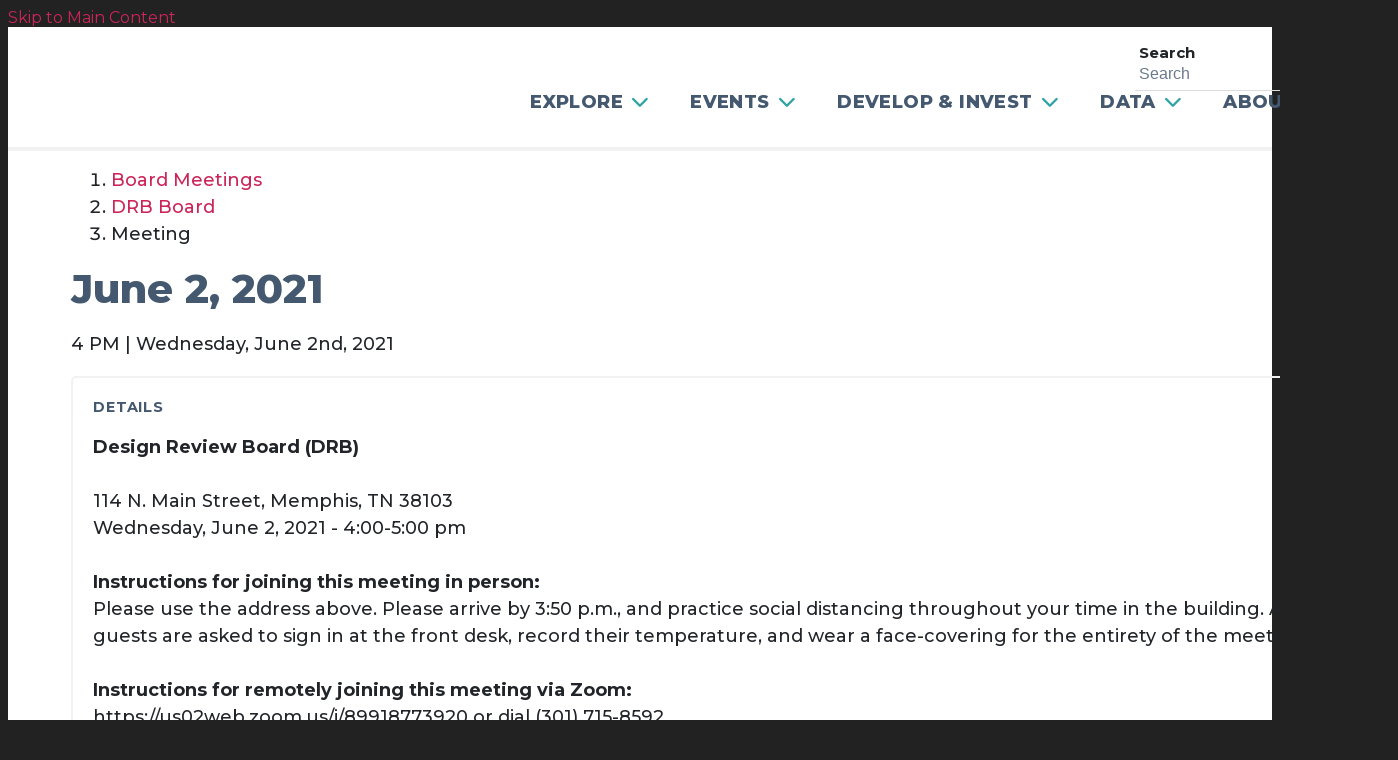

--- FILE ---
content_type: text/html; charset=UTF-8
request_url: https://downtownmemphis.com/agendas-minutes/june-2-2021
body_size: 4394
content:

<!doctype html>
<html lang="en" prefix="og: http://ogp.me/ns#">
<head>
  <meta charset="utf-8">
  <meta name="viewport" content="width=device-width, initial-scale=1">

  <title>June 2, 2021 | Downtown Memphis</title>
  <link rel="canonical" href="https://downtownmemphis.com/agendas-minutes/june-2-2021">
  <meta name="robots" content="index, follow">
  <meta name="description" content="June 2, 2021 | Downtown Memphis">
  
  <link rel="preconnect" href="https://ctycms.com/">
  <link rel="preconnect" href="https://img.ctykit.com/">
  <link rel="preconnect" href="https://fonts.googleapis.com">
  <link rel="preconnect" href="https://fonts.gstatic.com" crossorigin>
  
  <link rel="icon" href="/favicon.ico" sizes="any">
  <link rel="icon" href="/favicon.svg" type="image/svg+xml">
  <link rel="apple-touch-icon" href="/apple-touch-icon.png">
  <link rel="manifest" href="/site.webmanifest">
 
  <link rel="stylesheet" href="https://ctycms.com/tn-memphis/css/cty_css_v22.min.css">  
  
  <link rel="stylesheet" href="/_templates/_styles.css?v=2023-12-07>">
  
  <link href="https://fonts.googleapis.com/css2?family=Montserrat:wght@400;500;600;700;800&display=swap" rel="stylesheet">
  <link href="https://fonts.googleapis.com/css2?family=Barlow+Condensed&display=swap" rel="stylesheet">
    
  <link rel="stylesheet" href="https://use.typekit.net/vri7uie.css">
   
  <script defer src="https://kit.fontawesome.com/1872c177cb.js" crossorigin="anonymous"></script>


<!-- Google tag (gtag.js) -->
<script async src="https://www.googletagmanager.com/gtag/js?id=G-C2TJP9W6WX"></script>
<script>
  window.dataLayer = window.dataLayer || [];
  function gtag(){dataLayer.push(arguments);}
  gtag('js', new Date());
  gtag('config', 'G-C2TJP9W6WX');
</script>

      
</head>
<body>

<a class="visually-hidden-focusable" href="#page-content">Skip to Main Content</a>
	
			
	
<div id="page-wrap">
<header>	
<div id="page-header">
<div class="header-wrap">
  <div class="container-fluid">
    <div class="nav-relative">
      <div class="nav-hold">
        <div class="nav-logo-mobile"><a href="/" aria-label="home" class="lazyload" data-src="https://ctycms.com/tn-memphis/dmc-logo-h-rgb.svg"></a></div>
        <div class="nav-logo-desktop"><a href="/" aria-label="home" class="lazyload" data-src="https://ctycms.com/tn-memphis/dmc-logo-h-rgb.svg"></a></div>
        <div class="nav-toggle">
          <a href="#" aria-label="toggle menu" aria-expanded="false" id="nav-drawer-toggle">
            <span class="nav-toggle-open"><i aria-hidden="true" class="fas fa-bars"></i></span>
            <span class="nav-toggle-close" style="display:none"><i aria-hidden="true" class="fas fa-times"></i></span>
          </a>
        </div>
      </div>
      <div id="nav-drawer">
				<nav>
				<div id="primary-nav">			
					

<ul>
<li class="leaf-1"><div class="menu-set"><a href="/explore">Explore</a><a href="#" aria-label="toggle sub menu" aria-expanded="false" class="subnav-toggle"><span class="subnav-toggle-open"><i aria-hidden="true" class="fas fa-chevron-down"></i></span><span class="subnav-toggle-close" style="display:none"><i aria-hidden="true" class="fas fa-chevron-up"></i></span></a></div>

	<ul>
		<li><a href="/explore/downtown-directory">Downtown Directory</a></li>
		<li><a href="/explore/dining">Food, Drink &amp; Club</a></li>
		<li><a href="/explore/attractions">Attractions</a></li>
		<li><a href="/explore/parking">Parking</a></li>
		<li><a href="/explore/neighborhoods">Neighborhoods</a></li>
		<li><a href="/explore/downtown-virtual-tour">Downtown Virtual Tour</a></li>
		<li><a href="/explore/beale-street-home-of-the-blues">Beale Street – Home of the Blues</a></li>
		<li><a href="/explore/mural-guide">Mural Guide</a></li>
		<li><a href="/explore/groove-on-demand">Groove On-Demand</a></li>
		<li><a href="/explore/submit-a-business">Submit A Business</a></li>
	</ul>
</li>
<li class="leaf-2"><div class="menu-set"><a href="/events">Events</a><a href="#" aria-label="toggle sub menu" aria-expanded="false" class="subnav-toggle"><span class="subnav-toggle-open"><i aria-hidden="true" class="fas fa-chevron-down"></i></span><span class="subnav-toggle-close" style="display:none"><i aria-hidden="true" class="fas fa-chevron-up"></i></span></a></div>

	<ul>
		<li><a href="/events/calendar">Events Calendar</a></li>
		<li><a href="/events/holiday-activations">Holiday Activations</a></li>
		<li><a href="/events/beale-street-live">Beale Street Live</a></li>
		<li><a href="/events/food-truck-thursday">Food Truck Thursday</a></li>
		<li><a href="/events/the-state-of-downtown-2025">The State of Downtown 2025</a></li>
		<li><a href="/events/signature-events-and-festivals">Signature Events &amp; Festivals</a></li>
		<li><a href="/events/activation-and-event-grants">Activation &amp; Event Grants</a></li>
		<li><a href="/events/dmc-sponsorship">Sponsorship Request</a></li>
		<li><a href="/events/event-vendor-information">Event Vendor Information Request </a></li>
		<li><a href="/events/game-day-deals">Game Day Deals</a></li>
	</ul>
</li>
<li class="leaf-3"><div class="menu-set"><a href="/develop-and-invest">Develop &amp; Invest</a><a href="#" aria-label="toggle sub menu" aria-expanded="false" class="subnav-toggle"><span class="subnav-toggle-open"><i aria-hidden="true" class="fas fa-chevron-down"></i></span><span class="subnav-toggle-close" style="display:none"><i aria-hidden="true" class="fas fa-chevron-up"></i></span></a></div>

	<ul>
		<li><a href="/develop-and-invest/meetings">Public Meetings Calendar</a></li>
		<li><a href="/develop-and-invest/current-projects-database">Current Projects Database</a></li>
		<li><a href="/develop-and-invest/incentives-and-programs">Incentives &amp; Programs</a></li>
		<li><a href="/develop-and-invest/emerging-developer-program">Emerging Developer Program</a></li>
		<li><a href="/develop-and-invest/building-and-sign-guidelines">Building &amp; Sign Guidelines</a></li>
		<li><a href="/develop-and-invest/downtown-development-outreach">Downtown Development Outreach </a></li>
		<li><a href="/develop-and-invest/downtown-commercial-listing">Downtown Commercial Listing</a></li>
		<li><a href="/develop-and-invest/downtown-public-infrastructure-improvement-project">Downtown Public Safety Infrastructure Improvement Project </a></li>
	</ul>
</li>
<li class="leaf-4"><div class="menu-set"><a href="/data">Data</a><a href="#" aria-label="toggle sub menu" aria-expanded="false" class="subnav-toggle"><span class="subnav-toggle-open"><i aria-hidden="true" class="fas fa-chevron-down"></i></span><span class="subnav-toggle-close" style="display:none"><i aria-hidden="true" class="fas fa-chevron-up"></i></span></a></div>

	<ul>
		<li><a href="/data/downtown-data-room">Downtown Data Room</a></li>
		<li><a href="/data/downtown-dashboard">Downtown Dashboard</a></li>
		<li><a href="/data/builddowntown-master-plan">BuildDowntown – Master Plan</a></li>
		<li><a href="/data/downtown-parking-study">Downtown Parking Study</a></li>
	</ul>
</li>
<li class="leaf-5"><div class="menu-set"><a href="/about">About</a><a href="#" aria-label="toggle sub menu" aria-expanded="false" class="subnav-toggle"><span class="subnav-toggle-open"><i aria-hidden="true" class="fas fa-chevron-down"></i></span><span class="subnav-toggle-close" style="display:none"><i aria-hidden="true" class="fas fa-chevron-up"></i></span></a></div>

	<ul>
		<li><a href="/about/our-mission">Our Mission</a></li>
		<li><a href="/about/dmc-staff-and-contact">DMC Staff</a></li>
		<li><a href="/about/boards">Boards</a></li>
		<li><a href="/about/open-positions">Open Positions at DMC</a></li>
		<li><a href="/about/business-improvement-district">Business Improvement District</a></li>
		<li><a href="/about/approved-logos">Approved Logos</a></li>
		<li><a href="/about/vendor-applications-and-permits">Vendor Applications &amp; Permits</a></li>
		<li><a href="/about/main-street-mall-court-square-park-busking">Main Street Mall. Court Square Park. Busking.</a></li>
		<li><a href="/about/news">News</a></li>
		<li><a href="/about/contact-us">Contact Us</a></li>
		<li><a href="/about/neighbors-pledge">Neighbors Pledge</a></li>
		<li><a href="/about/marketing">PR &amp; Marketing Information</a></li>
	</ul>
</li>
</ul>

				</div>
				<div id="secondary-nav">
					<div class="nav-search">
						<form id="site-search" method="get" action="/search">
							<label class="visually-hidden-focusable" for="q">Search</label>
							<input type="text" id="q" name="q" placeholder="Search">
							<button type="submit" aria-label="submit"><i aria-hidden="true" title="submit" class="far fa-search"></i></button>
						</form>
					</div>
				</div>
			</nav>
			</div>
		</div>
	 </div>
</div>
</div>
</header>

<main id="page-content">
	
<div class="no-banner"></div>

<div class="container-fluid">
	<div class="row padding-top">
		<div class="col-12 col-lg-11 padding-bottom">
			
      <nav aria-label="breadcrumb">
        <ol class="breadcrumb">
          <li class="breadcrumb-item"><a href="/develop-and-invest/meetings">Board Meetings</a></li>
      		<li class="breadcrumb-item"><a href="/develop-and-invest/meetings/dmc-board">DRB Board</a></li>
      		<li class="breadcrumb-item active" aria-current="page">Meeting</li>
      	</ol>
      </nav>
      
    	<h1>June 2, 2021</h1>
<p>4 PM | Wednesday, June 2nd, 2021</p>      
      <div class="row">
        <div class="col-12 col-lg-8">
                   
          <div class="accordion-not"><h2 class="on-detail">Details</h2><p><strong>Design Review Board (DRB)</strong><br />
<br />
114 N. Main Street, Memphis, TN 38103<br />
Wednesday, June 2, 2021 - 4:00-5:00 pm<br />
<br />
<strong>Instructions for joining this meeting in person:</strong><br />
Please use the address above. Please arrive by 3:50 p.m., and practice social distancing throughout your time in the building. All guests are asked to sign in at the front desk, record their temperature, and wear a face-covering for the entirety of the meeting.<br />
<br />
<strong>Instructions for remotely joining this meeting via Zoom:</strong><br />
https://us02web.zoom.us/j/89918773920 or dial (301) 715-8592<br />
<br />
<strong>Meeting ID:</strong> 899 1877 3920<br />
Call-in number if no computer audio: (301) 715-8592<br />
<br />
<strong>AGENDA</strong><br />
<strong>(REVISED)</strong><br />
<br />
I. Call to Order<br />
<br />
II. Approval of Minutes from May 5, 2021 meeting<br />
<br />
III. Current Applications:<br />
<br />
#21-37 135 South Main Street - Blue Fin<br />
Exterior Improvements<br />
<br />
#21-36 413 Monroe Avenue<br />
Exterior Improvements<br />
<br />
#21-30 99-105 South Front Street<br />
Exterior Lighting<br />
<br />
#21-20R1 386 South Main Street<br />
New Construction<br />
<br />
IV. Adjournment<br />
• Next DRB meeting: July 7, 2021, at 4:00 PM</p></div>      
      </div>
      <div class="col-12 col-lg-4">
        
        <div class="accordion-not">
          <h2 class="on-detail">Files</h2>
          
          <div class="awesome-box"><div class="awesome-box-icon"><i aria-hidden="true" class="far fa-file"></i></div><div class="awesome-box-link" style="font-weight:500; padding-bottom:8px"><a href="https://ctycms.com/tn-memphis/docs/drb-june-2021-agendarevised.pdf" target="_blank" rel="noopener">DRB Agenda - June 2, 2021</a> - 124.9&nbsp;KB</div></div><div class="awesome-box"><div class="awesome-box-icon"><i aria-hidden="true" class="far fa-file"></i></div><div class="awesome-box-link" style="font-weight:500; padding-bottom:8px"><a href="https://ctycms.com/tn-memphis/docs/drb-may-2021-minutes.pdf" target="_blank" rel="noopener">DRB Minutes - May 2021</a> - 152&nbsp;KB</div></div><div class="awesome-box"><div class="awesome-box-icon"><i aria-hidden="true" class="far fa-file"></i></div><div class="awesome-box-link" style="font-weight:500; padding-bottom:8px"><a href="https://ctycms.com/tn-memphis/docs/blue-fin-135-s-main-st-drb-application-21-37-20210526.pdf" target="_blank" rel="noopener">135 South Main Application </a> - 7.14&nbsp;MB</div></div><div class="awesome-box"><div class="awesome-box-icon"><i aria-hidden="true" class="far fa-file"></i></div><div class="awesome-box-link" style="font-weight:500; padding-bottom:8px"><a href="https://ctycms.com/tn-memphis/docs/blue-fin-135-s-main-st-drb-staff-report-21-37-20210526.pdf" target="_blank" rel="noopener">135 South Main Staff Report</a> - 112.4&nbsp;KB</div></div><div class="awesome-box"><div class="awesome-box-icon"><i aria-hidden="true" class="far fa-file"></i></div><div class="awesome-box-link" style="font-weight:500; padding-bottom:8px"><a href="https://ctycms.com/tn-memphis/docs/413-monroe-ave-drb-application-21-36-20210526.pdf" target="_blank" rel="noopener">413 Monroe Application</a> - 4.6&nbsp;MB</div></div><div class="awesome-box"><div class="awesome-box-icon"><i aria-hidden="true" class="far fa-file"></i></div><div class="awesome-box-link" style="font-weight:500; padding-bottom:8px"><a href="https://ctycms.com/tn-memphis/docs/413-monroe-ave-drb-staff-report-21-36-20210526.pdf" target="_blank" rel="noopener">413 Monroe Staff Report</a> - 113.3&nbsp;KB</div></div><div class="awesome-box"><div class="awesome-box-icon"><i aria-hidden="true" class="far fa-file"></i></div><div class="awesome-box-link" style="font-weight:500; padding-bottom:8px"><a href="https://ctycms.com/tn-memphis/docs/99-105-s-front-lighting-drb-staff-report-21-40-20210526-1.pdf" target="_blank" rel="noopener">99-105 South Front Staff Report</a> - 139.4&nbsp;KB</div></div><div class="awesome-box"><div class="awesome-box-icon"><i aria-hidden="true" class="far fa-file"></i></div><div class="awesome-box-link" style="font-weight:500; padding-bottom:8px"><a href="https://ctycms.com/tn-memphis/docs/386-s-main-drb-application-21-20r1-20210528.pdf" target="_blank" rel="noopener">386 South Main Application</a> - 10.97&nbsp;MB</div></div><div class="awesome-box"><div class="awesome-box-icon"><i aria-hidden="true" class="far fa-file"></i></div><div class="awesome-box-link" style="font-weight:500; padding-bottom:8px"><a href="https://ctycms.com/tn-memphis/docs/386-s-main-drb-staff-report-21-20r1-20210528.pdf" target="_blank" rel="noopener">386 South Main Staff Report</a> - 97.7&nbsp;KB</div></div><div class="awesome-box"><div class="awesome-box-icon"><i aria-hidden="true" class="far fa-file"></i></div><div class="awesome-box-link" style="font-weight:500; padding-bottom:8px"><a href="https://ctycms.com/tn-memphis/docs/99--105-s-front-lighting-drb-application-21-40-20210526.pdf" target="_blank" rel="noopener">99-105 South Front Application</a> - 7.27&nbsp;MB</div></div>          
        </div>
        
        <div class="accordion-not">
          <h2 class="on-detail">Project Links</h2>
          <p><i>No Project Links</i></p>        </div>
        
        <div class="accordion-not">
          <h2 class="on-detail">Other Meetings</h2>
          <div class="awesome-box"><div class="awesome-box-icon"><i aria-hidden="true" class="far fa-calendar"></i></div><div class="awesome-box-link" style="font-weight:500; padding-bottom:8px">Next - <a href="/agendas-minutes/july-7-2021">July 7, 2021</a></div></div>          <div class="awesome-box"><div class="awesome-box-icon"><i aria-hidden="true" class="far fa-calendar"></i></div><div class="awesome-box-link" style="font-weight:500; padding-bottom:8px">Previous - <a href="/agendas-minutes/may-5-2021">May 5, 2021</a></div></div>        </div>
        
      </div>
      </div>  
      
		</div>
	</div>
</div>




</main><!-- /#page-content for SEARCH -->

<footer>
	<div class="footer-wrap">
		<div class="container-fluid">
			<div class="row padding-top">
				<div class="col-12 padding-bottom">
          
          <div class="footer-row">
            <div class="footer-cell-a">
              
              <img src="https://ctycms.com/tn-memphis/footer-logo-1000x200.svg" alt="Downtown Memphis Commission" width="1000" height="200" class="img-fluid" />
              
            </div>
            <div class="footer-cell-b">
              
              <span>114 N. Main St.<br />Memphis, TN 38103<br />901-575-0540</span>
            
            </div>
            <div class="footer-cell-c">
    					<div class="footer-social">
                <a href="https://www.linkedin.com/company/downtown-memphis" rel="noopener" target="_blank" aria-label="Linked In"><i aria-hidden="true" class="fab fa-linkedin-in"></i></a><a href="https://www.facebook.com/downtownmemphis/" rel="noopener" target="_blank" aria-label="Facebook"><i aria-hidden="true" class="fab fa-facebook-f"></i></a><a href="https://twitter.com/DowntownMemphis" rel="noopener" target="_blank" aria-label="Twitter"><i aria-hidden="true" class="fab fa-twitter"></i></a><a href="https://www.instagram.com/downtownmemphis/" rel="noopener" target="_blank" aria-label="Instagram"><i aria-hidden="true" class="fab fa-instagram"></i></a><a href="https://www.youtube.com/user/DowntownMemphis/featured?view_as=subscriber" rel="noopener" target="_blank" aria-label="You Tube"><i aria-hidden="true" class="fab fa-youtube"></i></a>              </div>
              
            </div>
          </div>
            
        </div>    
			</div>
		</div>
	</div>
	<div class="footer-legal-wrap">
		<div class="container-fluid">
			<div class="row">
				<div class="col-12 text-center">
					<p class="d-block d-lg-inline">&copy; 2026 <a href="https://downtownmemphis.com">Downtown Memphis Commission</a>.</p>
					<p class="d-block d-lg-inline">All Rights Reserved.</p>
					<p class="d-block d-lg-inline">Website by <a href="https://geocentric.com/" target="_blank" rel="noopener">Geocentric</a>.</p>
				</div>
			</div>
		</div>		
	</div>
</footer>

</div><!-- /#page-wrap -->

<!-- scripts -->

<script src="https://ctycms.com/tn-memphis/js/cty_js_v6.min.js"></script>
       
<script>
  window.addEventListener('DOMContentLoaded', function() {
    var indata = {uid: '1194656','w':document.documentElement.clientWidth,'h':document.documentElement.clientHeight,'mt':'26','c':'307'};
    fetch("/citywatch.php", { method: "POST", headers: {'Content-Type': 'application/json'}, body: JSON.stringify(indata) });
  });
  
</script>  
</body>
</html>

--- FILE ---
content_type: text/css
request_url: https://downtownmemphis.com/_templates/_styles.css?v=2023-12-07%3E
body_size: 10193
content:
:root {
  --cc-body-bg: #222; /* off page background color */
  --cc-pagewrap-bg: white; /* pagewrap background color */
  --cc-pagewrap-txt: #212529; /* pagewrap general color */
   
  --cc-alert-bg: #cc3300; /* alert background color */
  --cc-alert-txt: white; /* alert text color */
  
  --cc-memphisnavy: #445970; /* brand navy */
  --cc-memphisblue: #0078A3; /* brand navy */
  
  --cc-h1: #445970; /* h1 color */
  --cc-h2: #445970; /* h2 color */
  --cc-h3: #212529; /* h3 color */
  --cc-h4: #445970; /* h4 color */
  --cc-h5: #445970; /* h5 color */
  --cc-h6: #445970; /* h6 color */
  
  --cc-parking-blue: #33486D;
  --cc-parking-red: #d3140c; 
  
  --cc-alink: #cb255a; /* primary link color */
  --cc-ahover: #cb255a; /* primary hover color */
 
  --cc-asec-link: #222; /* secondary link color */
  --cc-asec-hover: #444; /* secondary hover color */
  --cc-asec-divider: #aaa; /* secondary divider color */
  
  --cc-pnav-link: #445970; /* var(--cc-pnav-link) nav color */
  --cc-pnav-hover: #cb255a; /* var(--cc-pnav-hover) nav hover color */ 
  --cc-pnav-dropdown: #f2f2f2; /* var(--cc-pnav-dropdown) dropdown background color */
  
  
  --cc-linework: #ddd; /* hr, sidenav, mobile nav */
  --cc-bg-silver: #fafafa; /* silver background */
  --cc-footer-wrap: #eeeeee; /* var(--cc-pnav-dropdown) dropdown background color */
  --cc-banner-wrap: #eeeeee; /* var(--cc-pnav-dropdown) dropdown background color */
}


body,html {
  height:100%;
  background-color:var(--cc-body-bg);
  -webkit-font-smoothing: antialiased;
  -moz-osx-font-smoothing: grayscale !important;
  text-rendering: optimizeLegibility !important;
  font-family: 'Montserrat', sans-serif;
}

#page-wrap {
  position:relative;
  width:100%;
  background-color:var(--cc-pagewrap-bg);
  color:var(--cc-pagewrap-txt);
}

#page-header { }

#page-content { }

.bg-silver { background-color:var(--cc-bg-silver); }

/* global typography */

h1 { color:var(--cc-h1); font-size: 2.5rem; margin-top:0px; margin-bottom: 1rem; font-weight:800; }
h2 { color:var(--cc-h2); font-size: 1.5rem; margin-top:1.5rem; margin-bottom: 1rem; font-weight:700; }
h2.on-detail { font-size: 0.9rem; margin-top:1.5rem; margin-bottom: 1rem; text-transform:uppercase; letter-spacing:0.050rem; }
h3 { color:var(--cc-h3); font-size: 1.2rem; font-weight:700; }
h4 { color:var(--cc-h4); }
h5 { color:var(--cc-h5); } 
h6 { color:var(--cc-h6); }

p, li { font-weight:500; font-size:18px; line-height:1.5; }

p.intro,p.lead { font-weight:500; font-size:20px; line-height:1.5; }

label { font-weight: 700; font-size:15px; }

.form-control, .form-select, .input-group-text, .div-advanced-options  { /* border-color:#dddcca; border-radius:0; */}

hr { margin-top: 1rem; margin-bottom: 1rem; border: 0; border-top-color: currentcolor; border-top-style: none; border-top-width: 0px; border-top: 1px solid rgba(0,0,0,.1); opacity:1; }

a { color:var(--cc-alink); text-decoration:none; }
a:hover { color:var(--cc-ahover); text-decoration:none; }

a div.lnk-primary { color: inherit; font-weight:700; font-size:18px; line-height:23px; }
a div.lnk-secondary { color:var(--cc-asec-link); font-weight:400; font-size:16px; line-height:20px; margin-top:3px; }
a div.lnk-secondary span { color:var(--cc-asec-divider); }
a:hover div.lnk-primary { color: inherit; }
a:hover div.lnk-secondary { color:var(--cc-asec-hover); }

/* tables */

.memphis-projects-table { border-top:2px solid #dee2e6; border-bottom:1px solid #dee2e6; }
.memphis-projects-table th { width:33%; padding-left:0px; }
.memphis-projects-table td > div { margin-bottom:8px; }

.memphis-meetings-table { border-top:2px solid #dee2e6; border-bottom:1px solid #dee2e6; }



/* buttons */

.btn-brand { background-color:var(--cc-alink); border:1px solid var(--cc-alink); color:white; font-size:14px; font-weight:600; text-transform:none; letter-spacing:0.025rem;
  margin:4px 2px 4px 0px; padding: .375rem .75rem; transition: all 0.15s linear 0s; }
.btn-brand:hover { background-color:var(--cc-ahover); border-color:var(--cc-ahover); color:white; }

.btn-outline-brand { background-color:white; border:1px solid var(--cc-alink); color:var(--cc-alink); font-size:14px; font-weight:600; text-transform:none; letter-spacing:0.025rem; 
 margin:4px 2px 4px 0px; padding: .375rem .75rem; transition: all 0.15s linear 0s; }
.btn-outline-brand:hover { background-color:var(--cc-ahover); border-color:var(--cc-ahover); color:white; }

.btn-brand-pill { background-color:var(--cc-alink); border:1px solid var(--cc-alink);  color:white; font-size:12px; font-weight:400; text-transform:uppercase; letter-spacing:0.100rem; border-radius:20px; 
  margin:4px 2px 4px 0px; padding: .275rem 1rem; transition: all 0.15s linear 0s; }
.btn-brand-pill:hover {  background-color:var(--cc-ahover); border-color:var(--cc-ahover); color:white; }

.btn-outline-brand-pill { background-color:white; border:1px solid var(--cc-alink); color:var(--cc-alink); font-size:12px; font-weight:400; text-transform:uppercase; letter-spacing:0.100rem; border-radius:20px; 
  margin:4px 2px 4px 0px; padding: .275rem 1rem; transition: all 0.15s linear 0s; }
.btn-outline-brand-pill:hover { background-color:var(--cc-ahover); border-color:var(--cc-ahover); color:white; }

.btn-naked { color:var(--cc-alink); text-transform:uppercase; letter-spacing:0.050rem; margin:4px 2px 4px 0px; padding: .375rem 0rem; transition: all 0.15s linear 0s; }
.btn-naked:hover { color:var(--cc-ahover); }

.lk { display:table; width:100%; margin-bottom:12px; }
.lk-arrow { display:table-cell; width:30px; vertical-align:top; font-size:16px; line-height:1.4; color:var(--cc-alink); }
.lk-content { display:table-cell; width:auto; vertical-align:top; }


/* alert box */

.alert-wrap { background-color:var(--cc-alert-bg); }
.alert-wrap, a.alert-link, a.alert-link:hover { color:var(--cc-alert-txt); }
.alert-hold { display: table; width: 100%; }
.alert-prefix { display:table-cell; vertical-align: top; width:32px; padding-top:20px; padding-right:20px; }
.alert-content { display:table-cell; vertical-align: top; width:auto; padding-top:20px; }
.alert-dismiss { display:table-cell; vertical-align: top; width:32px; padding-top:20px; text-align:right; }

.alert-prefix { 
  font-size: 20px;
  line-height: 20px;
  text-transform: uppercase;
  letter-spacing: 0.100rem;
  padding-bottom:20px;
}

.alert-content { 
  font-size: 13px;
  line-height: 20px;
  font-weight: 700;
  text-transform: uppercase;
  letter-spacing: 0.100rem;
}

.alert-message { padding-bottom:20px; }
a.alert-link { text-decoration:underline; }
a.alert-link:hover { text-decoration:underline; }

.alert-dismiss { 
  font-size:20px;
  line-height:20px; 
  padding-bottom:20px;
}

#dismiss-alert { color:var(--cc-alert-txt); text-decoration:none; }



/* footer */

.footer-wrap { background-color:white; border-top:4px solid #f2f2f2; }
/*
.footer-wrap p { }
.footer-wrap p.footer-headline { font-size:20px; line-height:1.5; font-weight:700; margin-bottom:0.5rem; }
*/

.footer-row { display:block; }
.footer-cell-a { display:block; width:100%; max-width:300px; margin:0 auto; padding-bottom:30px; }
.footer-cell-b { display:block; text-align:center; padding-bottom:30px; }
.footer-cell-c { display:block; text-align:center; }
@media screen and (min-width: 992px) {
  .footer-row { display:table; width:auto; max-width:960px; margin:0 auto; }
  .footer-cell-a { display:table-cell; width:300px; vertical-align:middle; padding:0px; }
  .footer-cell-b { display:table-cell; width:200px; vertical-align:middle; text-align:left; padding-left:20px; padding-bottom:0px; }
  .footer-cell-c { display:table-cell; width:240px; vertical-align:middle; text-align:left; padding-left:20px; } 
}

.footer-cell-b span { display:inline-block; font-size:16px; line-height:20px; text-transform:uppercase; letter-spacing:0.025rem; font-weight:700; color:#445970; }

.footer-social { }
.footer-social a { display:inline-block; width:30px; height:30px; font-size:14px; line-height:30px; border-radius:6px; text-align:center; margin:0 8px; }
.footer-social a { text-decoration:none; color:white; background-color:#445970; border:none; transition: all 0.15s linear 0s; }
.footer-social a:hover { color:white; background-color:var(--cc-ahover); }
@media screen and (min-width: 992px) { .footer-social a { margin:0 14px 0 0; } }

.footer-legal-wrap { background-color: #445970; padding:30px 0px; }
.footer-legal-wrap p { color:white; margin:0; font-size:14px; line-height:1.5; text-transform:uppercase; letter-spacing:0.050rem; font-weight:600; }
.footer-legal-wrap a { color:white; text-decoration:underline; }
.footer-legal-wrap a:hover { color:white; text-decoration:underline; }
	
	
/* banner */

.no-banner { width:100%; border-top:4px solid #f2f2f2; }
.banner-b { width:100%; height:220px; background-color:var(--cc-banner-wrap); background-position:center center; background-size:cover;}
@media all and (min-width: 992px) {
  .banner-b { height:400px; }
}


/* detail header */

.full-color { width:100%; background:var(--cc-banner-wrap); }
.detail-header { width:100%; background:var(--cc-banner-wrap); }
.detail-header h1 { font-size: 3.0rem; margin:0; }

p.header-groups { margin:1rem 0; } 
a.btn-header-groups { background-color:inherit; padding:4px 8px; margin:3px 1px; border-radius:4px; transition: all 0.15s linear 0s;  }
a.btn-header-groups { font-size:13px; line-height:15px; letter-spacing:0.050rem; font-weight:700; text-transform:uppercase; color:var(--cc-alink); border:2px solid var(--cc-alink); }
a.btn-header-groups:hover { color:var(--cc-ahover); border-color:var(--cc-ahover); }

.detail-header-pattern { }



/* containers */


.container-fluid { width:100%; max-width: 1200px; padding: 0 24px; margin: 0 auto; }
@media screen and ( min-width: 1200px) {
  .container-fluid { width:100%; max-width:1480px; padding-left:5%; padding-right:5%; margin: 0 auto; }
}

/* sidenav drawer */

.sidenav-bg { }
.sidenav-container { } 
.sidenav-row { display:block; width:100%; }
.sidenav-col-nav { display:block; width:100%; padding:0; }
.sidenav-col-content { display:block; width:100%; padding-right:24px; padding-left:24px; }
@media screen and (min-width: 992px) {
  .sidenav-bg { background: linear-gradient(90deg, rgba(242,242,242,1) 0%, rgba(242,242,242,1) 50%,  rgba(255,255,255,1) 50%, rgba(255,255,255,1) 100%); }
	.sidenav-container { max-width:1480px; margin:0 auto; }
  .sidenav-row { display: flex; width:100%;  /* flex-direction: row-reverse;*/ }
	.sidenav-col-nav { display:block; width:30%; padding:60px 40px 60px 24px; background-color:#f2f2f2;}
	.sidenav-col-content { display:block; width:70%; padding-left:40px; background-color:#fff; }
}
@media screen and (min-width: 1200px) {
	.sidenav-col-nav { padding-right:50px; padding-left:5%; }
	.sidenav-col-content { padding-left:50px; padding-right:5%; }
}

.d-sidenav { width:100%; }

.d-sidenav-section { display:table; width:100%; background-color:#445970; padding:8px 0; }
.d-sidenav-section-label { display:table-cell; text-align:left; width:auto; vertical-align:top; font-size:16px; line-height:24px; }
.d-sidenav-section-label a { display:block; padding:10px 12px 10px 24px; color:white; font-weight:800; text-transform:uppercase; letter-spacing:0.025rem; text-decoration:none; margin-right:40px; }
.d-sidenav-section-label a:hover { color:white; text-decoration:none;  }
.d-sidenav-section-toggle { display:table-cell; text-align:right; width:60px; vertical-align:top; cursor:pointer; color:white; font-size:16px; line-height:24px; }
.d-sidenav-section-toggle a { display:block; padding:10px 24px 10px 12px; color:white; text-decoration:none;  }
.d-sidenav-section-toggle a:hover { color:white; text-decoration:none; }
#d-sidenav-drawer { display:none; }
@media all and (min-width: 992px) {
  .d-sidenav-section { padding:2px 0; border-radius: 4px 4px 4px 4px; }
	.d-sidenav-section-label { display:block; width:100%; }
  .d-sidenav-section-label a { margin-right:0; }
	.d-sidenav-section-toggle { display:none;  }
	#d-sidenav-drawer { display:block!important; }
}

.d-sidenav ul { padding:0; margin:0; }
.d-sidenav > ul { xbackground-color:#fafafa; xborder:4px solid #f2f2f2; border-top:0px; xborder-radius:0px 0px 8px 8px; } 
.d-sidenav li { padding:0; margin:0; list-style:none;  letter-spacing:0.015rem; }

.d-sidenav li .li-flex { display:flex; }

.d-sidenav > ul > li { border-bottom:2px solid #aeafb0; }
.d-sidenav > ul > li:last-child { border-bottom:none; }

.d-sidenav li ul { padding-bottom:16px; }
.d-sidenav li ul li { padding:4px 0px; }

.d-sidenav li a {
  display:table;
  width:100%; 
  text-decoration:none;
  padding:0;
}

.d-sidenav li.d-open { xbackground-color:#fff; }

.d-sidenav li a div.sn-indicator { display:table-cell; width:36px; text-align:left; padding:14px 0px 14px 20px; font-weight:600; font-size:14px; line-height:24px; vertical-align:top; color:#f2f2f2; }
.d-sidenav li a div.sn-label { display:table-cell; width:auto; text-align:left; padding:14px 20px 14px 0px; font-weight:600; font-size:15px; line-height:24px; vertical-align:top; color:#445970; }
.d-sidenav li a div.sn-label-nested { display:table-cell; width:100%; text-align:left; padding:4px 20px 4px 50px; font-weight:500; font-size:15px; line-height:24px; vertical-align:top; color:#445970; }
.d-sidenav li a:hover div { color:var(--cc-ahover); }


.d-sidenav li.d-open a div.sn-indicator { color:#008cc1; }
.d-sidenav li.d-selected div.sn-indicator { color:#008cc1!important; }
.d-sidenav li.d-selected div.sn-label { color:var(--cc-pagewrap-txt); }
.d-sidenav li.d-sub-selected div.sn-label-nested { color:var(--cc-pagewrap-txt)!important; }


/* mobile nav */

.header-wrap { padding:16px 0; }
.nav-relative { }
.nav-hold { width:100%; height:50px; }
.nav-logo-mobile { float:left; width:135px; height:50px; }
.nav-logo-mobile { display:block; }
.nav-logo-mobile a { display:block; width:240px; height:50px; background-size:contain; background-repeat:no-repeat; }
.nav-logo-desktop { display:none; }
.nav-toggle a { float:right; font-size:24px; line-height:50px; color:var(--cc-pnav-link); }
.nav-toggle a:hover { color:var(--cc-pnav-hover);  }

#nav-drawer { display:none }

#primary-nav { padding-top:16px; }
#primary-nav ul { margin:0; padding:0; }  
#primary-nav ul li { list-style: none; margin:0; padding:0; width:100%; }
#primary-nav ul li div.menu-set { display:table; border-top:2px solid var(--cc-linework); width:100%; }
#primary-nav ul li div.menu-set a {
  display:table-cell;
  width:90%;
  text-align:left;
  vertical-align:top;
  padding:12px 0px;
  color:var(--cc-pnav-link);
  font-size:20px;
  line-height:1.5;
  font-weight:800;
  letter-spacing:0.025rem;
  text-transform:uppercase;
}

#primary-nav ul li div.menu-set a.subnav-toggle { width:10%; text-align:right; }
#primary-nav ul li div.menu-set a:hover { color:var(--cc-pnav-hover); }

#primary-nav ul ul { display:none; margin:0; padding:8px 0px 24px 0px; }

#primary-nav ul li ul li a { /*dropdowns*/
  display: block;
  padding:10px 4px 10px 20px;
  font-size:18px;
  line-height:1.5;
  font-weight:600;
  text-transform:none;
  color:var(--cc-pnav-link);
}

#primary-nav ul li ul li a:hover { color:var(cc-pnav-hover); }

#secondary-nav { padding-bottom:16px; }

.nav-utility { display:none; }
.nav-links { display:none; }
.nav-links a { display: block; padding:6px 0px; font-size:15px; line-height:1.5; color:var(--cc-pnav-link); }
.nav-links a:hover { color:var(--cc-pnav-hover); }
.nav-social { display:none; }

.nav-search { }

#site-search {
  display:table;
  width:100%;	
  padding:8px 16px;
  margin:20px 0 0 0;
  border:2px solid var(--cc-linework);
  border-radius:3px;
  text-align:left;
}

#site-search input[type="text"]{
  display:table-cell;	
  font-size:16px;
  line-height:24px;
  color:var(--cc-pnav-link);
  background:transparent;
  border:none;
  padding:0;
  margin:0;
  width:90%;
  text-align:left;  
  vertical-align:middle;
  outline:0;
}

#site-search button {
  display:table-cell;
  font-size:14px;
  line-height:24px;
  color:var(--cc-pnav-link);
  background:transparent;
  border:none;
  margin:0;
  padding:0;
  width:10%;
  text-align:right;
  vertical-align:middle;
}

#site-search ::-webkit-input-placeholder { color:var(--cc-pnav-link); opacity: 0.8; }
#site-search :-moz-placeholder { color:var(--cc-pnav-link); opacity: 0.8; }
#site-search ::-moz-placeholder { color:var(--cc-pnav-link); opacity: 0.8; }
#site-search :-ms-input-placeholder { color:var(--cc-pnav-link); opacity: 0.8; }


/* desktop nav */
@media all and (min-width: 1200px) {
  
  .header-wrap { padding:0; }
  .nav-relative { position:relative; width:100%; height:120px; }
  .nav-hold { }
  .nav-logo-mobile { display:none; }
  .nav-logo-desktop { display:block; position:absolute; top:30px; left:0px; }
  .nav-logo-desktop a { display:block; width:300px; height:60px; background-size:contain; background-repeat:no-repeat; }
  .nav-toggle { display:none; }

   #nav-drawer { display:block!important; } /* slidetoggle fix */
  
  /* primary-nav */
   
  #primary-nav { position:absolute; top:50px; right:0px; width:auto; padding:0; }
  #primary-nav ul { display:block; float:right; }
  #primary-nav ul li { display:block; float:left; width:auto; }
  #primary-nav ul li div.menu-set { display:table; border:none; width:auto; margin-left:16px; }
  #primary-nav ul li div.menu-set a {
    width: auto;
    font-size:18px;
    line-height:1.5;
    padding:12px 0px 12px 12px;
  }
  
  #primary-nav ul li div.menu-set a.subnav-toggle { width:auto; text-align:right; padding:12px 12px 12px 8px; color:#30a3a5; }
  #primary-nav ul li div.menu-set a.subnav-toggle { display:inline-block; }
  
  #primary-nav ul li:hover div.menu-set a { color:var(--cc-pnav-hover); }

  #xxxprimary-nav ul li:hover a { background-color:var(--cc-pnav-dropdown); color:var(--cc-pnav-hover); background-color:inherit; }
  #xxxprimary-nav ul li a:hover { color:var(--cc-pnav-hover); }
  

  /* drop down lists */

  #primary-nav ul li ul { 
    position: absolute;
    width: 320px;
    height:auto;
    padding:20px 0px;
    background-color:var(--cc-pnav-dropdown);
    border:4px solid #fafafa;
    border-radius:8px 8px 8px 8px;
    display:none;
  }

  #primary-nav ul li:hover > ul { display:block !important; left: auto; z-index:9999; } 
  @media all and (min-width: 992px) { #primary-nav li:last-child:hover > ul { right:0px; } }
  
  #primary-nav ul li ul li { width:300px; }
  #primary-nav ul li ul li a { 
    width:100%;
    padding:6px 24px;
    background-color:var(--cc-pnav-dropdown);
  }
   #primary-nav ul li ul li:hover a { color:var(--cc-pnav-hover); }  


  /* secondary nav */
  
  #secondary-nav { position:absolute; top:12px; right:20px; width:auto; padding:0; }
   
  #site-search {
    border:0;
    margin:0;
    width:180px;
    padding:4px 4px;
    border-radius:0;
    border-bottom:1px solid var(--cc-linework);
  }

}

















/* home page video */

.hero-wrap {
  position: relative;
  width:100%; height:56vh; min-height:500px; max-height:800px; 
  top: 0;
  overflow:hidden;
  background:white;
}

#hero-video {
  position: absolute;
  top: 50%;
  left: 50%;
  min-width: 100%;
  min-height: 100%;
  width: auto;
  height: auto;
  z-index: 1;
  -ms-transform: translate(-50%, -50%) scale(1.01);
  -moz-transform: translate(-50%, -50%) scale(1.01);
  -webkit-transform: translate(-50%, -50%) scale(1.01);
  transform: translate(-50%, -50%) scale(1.01);	
}
audio, canvas, progress, video { display: inline-block; vertical-align: baseline; }


.hero-video-darken { position: absolute; z-index: 101; display:table; width:100%; height:100%; background-color:rgba(0,0,0,0.25); }
.hero-video-content { display:table-cell; width:100%; height:100%; text-align:center; vertical-align:middle; padding:90px 24px; }
.hero-video-content-wrap { max-width:560px; margin: auto; }
.hero-video-content-wrap h1 { color:white; font-size:35px; line-height:1.1; text-shadow: 1px 1px 0px #005480; margin:0; }
.hero-video-content-wrap p { color:white; margin:16px 0 0 0; }
@media all and (min-width: 768px) {
  .hero-video-content-wrap { max-width:660px; margin: auto; }
	.hero-video-content-wrap h1 { font-size:45px; line-height:1.1;   }
}

.hero-video-control { position:absolute; z-index:102; top:20px; right:20px; width:50px; height:50px; background-color:rgba(0,0,0,0.7); border-radius:50%; }
.hero-video-control a { display:block; width:50px; font-size:14px; line-height:50px; text-align:center; color:white; }

.hero-wave { position: absolute; z-index: 110; bottom:0px; width:100%; height:80px; 
  left: -4px;
  width: calc(100vw + 8px);
  bottom: -2px;
}

.hero-wave-upper { width:100%; padding-bottom:5%; z-index: 110; position: absolute; top:-1px; left:0px; background: url('https://ctycms.com/tn-memphis/memphis-wave-top-1000x50e.svg') center center no-repeat; background-size:100% 100%; }
.hero-wave-lower { width:100%; padding-bottom:5%; z-index: 112; position: absolute; bottom:-1px; left:0px; background: url('https://ctycms.com/tn-memphis/memphis-wave-bot-1000x50h.svg') center center no-repeat; background-size:100% 100%; }
@media all and (min-width: 1200px) {
  .hero-wave-upper { width:100%; padding-bottom:3%; z-index: 110; position: absolute; top:-1px; left:0px; background: url('https://ctycms.com/tn-memphis/memphis-wave-top-1000x50e.svg') center center no-repeat; background-size:100% 100%; }
  .hero-wave-lower { width:100%; padding-bottom:3%; z-index: 112; position: absolute; bottom:-1px; left:0px; background: url('https://ctycms.com/tn-memphis/memphis-wave-bot-1000x50h.svg') center center no-repeat; background-size:100% 100%; }
  
}

/* home swipers */


.swiper-controls-relative { position:relative; }
.swiper-wrapper {  }

.swiper {
  width: 100%;
  height: auto;
}

.swiper-slide {
  display: block;
}

.swiper-slide div {
  display: block;
}

.custom-swiper-button-next, .custom-swiper-button-prev {
  display: flex;
  position: absolute;
  top: var(--swiper-navigation-top-offset,40%);
  width: 48px;
  height: 48px;
  margin-top: -24px;
  z-index: 10;
  cursor: pointer;
  align-items: center;
  justify-content: center;
  background-color: var(--cc-alink);
  font-size:30px;
  color: #fff;
  border-radius:5px;
}
.custom-swiper-button-prev { left:-22px; }
.custom-swiper-button-next { right:-22px; }


a.carousel-card { display:block; width:100%; height:100%; position:relative; background-color:rgba(242,242,242,0.5); }

.carousel-card-image { position:relative; width:100%; }
.carousel-card-image-image { width:100%; padding-bottom:80%; background-position:center center; background-size:cover; }

.carousel-card-content { padding:24px; text-align:left; }
.carousel-card-content-headline { color: var(--cc-h1); font-weight:700; line-height:1.1; font-size:24px; margin-bottom:8px; }
.carousel-card-content-body { color: var(--cc-h1); font-weight:500; font-size:15px; margin-bottom:12px; }
.carousel-card-content-more { font-weight:700; color:var(--cc-alink); font-size: 13px; xletter-spacing: 0.0500rem; text-transform: none; }

a.carousel-card:hover .carousel-card-content-headline { color:var(--cc-ahover); }

.ccpost-date-box { position:absolute; top:14px; left:14px; background-color:#445970; color:white; text-align:center; padding:14px 0; width:80px;}
.ccpost-date-dow { font-size:12px; line-height:16px; font-weight:500; }
.ccpost-date-day { font-size:30px; line-height:36px; font-weight:600; letter-spacing:0.100rem; }
.ccpost-date-month { font-size:12px; line-height:16px; font-weight:500; text-transform:uppercase; letter-spacing:0.100rem; }


@media all and (min-width: 1600px) {
  .carousel-card-image-image { padding-bottom:80%; }
  .carousel-card-content { padding:30px; }
  .custom-swiper-button-prev { left:-30px; }
  .custom-swiper-button-next { right:-30px; }
}



/* home social squares */

.insta-promo { display:block; border-top:4px solid #f2f2f2; }
.insta-promo-left { display:block; background-color:#444; }
.insta-promo-right { display:block; background-color:#444; }
.insta-promo-content { display:block; background-color:#cb255a; text-align:center; padding:30px; border:4px solid #fff; }
.insta-promo-handle a, .insta-promo-handle a:hover { font-family: 'Barlow Condensed', sans-serif; font-weight:400; color:#FDEAD3; font-size:22px; line-height:1.1; text-transform:none; xletter-spacing:0.100rem; }
.insta-promo-cta { font-size: 56px; line-height:1.1; font-weight:800; color:#fff; margin-top:2rem; margin-bottom: 2rem; }
.insta-promo-button a, .insta-promo-button a:hover { font-family: 'Barlow Condensed', sans-serif; font-weight:400; color:#FDEAD3; font-size:22px; line-height:1.1; text-transform:none; xletter-spacing:0.100rem; }
@media all and (min-width: 768px) {
	.insta-promo { display:table; width:100%; }
	.insta-promo-left { display:table-cell; width:33%; vertical-align:top; }
	.insta-promo-right { display:table-cell; width:33%;  vertical-align:top; }
	.insta-promo-content { display:table-cell; width:34%;  vertical-align:middle; text-align:center; }
}

/* citylight social grid */

.citylight-social-grid { width:100%; background-color:#fafafa; }
.citylight-social-square {
  display:block;
  background-size:cover;
  background-position:center center;	
  float:left;
  position: relative;
  margin:0px;
  overflow:hidden;
  border:4px solid #fff;
}

.citylight-social-square { width: 50%; padding-bottom : 50%; }
.citylight-social-square-cover { position:absolute; width:100%; height:100%; background-color:rgba(0,0,0,0.05); transition: all 0.15s linear 0s; }
.citylight-social-square:hover .citylight-social-square-cover { background-color:rgba(0,0,0,0.10); }
.citylight-social-square-icon { position:absolute; bottom:8%; left:8%; color:#fff; font-size:22px; line-height:22px; }


/* subscribe-cta */

.subscribe-cta { background:#445970 url('https://ctycms.com/tn-memphis/home-curves-3x2.svg') bottom center; background-repeat:repeat-x; background-size:1500px 100px; border-top:4px solid #f2f2f2;  }
.subscribe-cta-content { padding:60px 30px 130px 30px; color:white; text-align:center; }
.subscribe-cta-content-headline { font-size: 36px; line-height:1.1; font-weight:800; color:#fff; margin-bottom:1rem; }





/* stats */

.develop-bg { width:100%; background-color:#111; background-size:cover; background-position:center center; }
.develop-bg-cover { width:100%; background-color:rgba(0,0,0,0.5); position:relative; padding-top:100px; }

.ani-stat { text-align:center; padding-top:20px; padding-bottom:30px; }
.ani-stat-value { color:#fff; font-weight: 600; font-size:58px; line-height:1.4; }
.ani-stat-label { color:#fff; font-family: museo-sans-condensed, sans-serif; font-weight:700;  font-size:18px; line-height:1.1; }

.ani-grid { display:block; margin:0 auto; }
.ani-grid-cell { display:block; padding:0 24px; }
@media all and (min-width: 992px) {
  .ani-grid { display:table; }
  .ani-grid-cell { display:table-cell; width:auto; vertical-align:top; }
}




/* feature card */

.feature-card { }
.feature-card-image { position:relative; }
.feature-card-image-3x2 { width:100%; padding-bottom:66%; background-position:center center; background-size:cover; }
.feature-card-image-img { position:relative; background-color:white; }
.feature-card-image-tag { position:absolute; bottom:-15px; display:inline-block; font-size:14px; line-height:30px; padding:0 8px; background-color:var(--cc-ahover); color:white; text-transform:uppercase; }
.feature-card-content { background-color:white; padding:30px 30px 20px 30px; }
.feature-card-content-headline { color:var(--cc-h1); font-size:1.35rem; line-height:1.4; font-weight:700; margin-bottom:6px; }
.feature-card-content-body { color:var(--cc-h2); font-size:1.1rem; line-height:1.4; margin-bottom:12px; }
.feature-card a .feature-card-content-linklabel { color:var(--cc-alink); text-decoration:none; font-weight:700; }
.feature-card a:hover .feature-card-content-linklabel { color:var(--cc-ahover); text-decoration:none; }


/* basic lightbox */

.lightbox-wrap { margin-top:30px; }
.lightbox-squares { width:100%; padding-bottom:100%; background-color:var(--cc-banner-wrap); background-position:center center; background-size:cover; margin-bottom:30px; }


/* basic landing */

.nav-card-gallery { margin:24px 0 0 0; }
.nav-card-margin {  }
.nav-card { width:100%; height:100%; background-color:#f2f2f2; overflow:hidden; }
.nav-card a { display:block; }
.nav-card a .nav-card-image { position:relative; width:100%; padding-bottom:66.66%; margin-bottom:12px; overflow:hidden;  }
.nav-card a .nav-card-image-bg {  position:absolute; top:0; width:100%; height:100%; background-position:center center; background-size:cover; transition: all .5s; }
.nav-card a .nav-card-image-cover { position:absolute; top:0; width:100%; height:100%; background-color:rgba(0,0,0,0.0); transition: all .5s;  }
.nav-card a:hover .nav-card-image-bg { transform: scale(1.02); }

.nav-card-content { width:100%; height:100%; background-color:#f2f2f2; padding:10px 20px 20px 20px; text-align:center; }
.nav-card-content-headline { color: inherit; font-weight: 700; font-size: 20px; line-height: 25px;}



/* basic snake */

.snake-wrap { width:100%; background-color:var(--cc-banner-wrap); }
.snake-container { width:100%; max-width:1200px; background-color:white; margin:0 auto; }
.snake-row { display:block; }
.snake-image { display: block; width:100%; padding-bottom: 90%; background-size:cover; background-position:center center; }
.snake-content { display: block; background-color:white; padding:30px; }
@media all and (min-width: 576px) {
	.snake-image { padding-bottom: 50%; }
}
@media all and (min-width: 768px) {
	.snake-row { display:flex; }
	.snake-row-alternate { flex-direction: row-reverse; }
	.snake-image { width:50%; padding:0; }
	.snake-content { width:50%; padding:60px; }
}
@media all and (min-width: 992px) {
	.snake-content { padding:90px; }
}

/* basic staff */

.basic-staff { margin:24px 0; }
.staff-card { margin-bottom:24px; }
.staff-picture-hold { max-width:240px; margin:36px auto 22px auto; }
.staff-picture { width:100%; padding-bottom:100%; border-radius:50%; background-position:center center; background-size:cover;  }
.staff-name { text-align:center; font-weight: 700; font-size:20px; line-height:1.3; margin-bottom:4px; }
.staff-title { text-align:center; font-weight: 400; font-size:18px; line-height:1.3; margin-bottom:4px; }
.staff-body { text-align:center; font-weight: 400; }






/* mapbox styles */

.smarker {  width: 24px; height: 36px; cursor: pointer; }
.smarker-bg { position:absolute; width:24px; height:36px; fill:var(--cc-h1); }
.smarker-i { position:absolute; width:24px; height:36px; text-align:center; font-size:11px; line-height:24px; color:white; }

/* projects */

.ctymap-legend { width:100%; background-color:#fafafa; padding:10px 24px; text-align:center; font-size:15px; font-weight:500; }
.ctymap-legend div { display:inline-block; padding:0 10px; }
.ctymap-legend-planned span { color:#fca53d; }
.ctymap-legend-under-construction span { color:#008cc1; }
.ctymap-legend-completed span { color:#cb255a; }

.smarker-bg-gold { position:absolute; width:24px; height:36px; fill:#fca53d; }
.smarker-bg-teal { position:absolute; width:24px; height:36px; fill:#008cc1; }
.smarker-bg-pink { position:absolute; width:24px; height:36px; fill:#cb255a; }

/* parking */

.smarker-bg-regular { position:absolute; width:24px; height:36px; fill:var(--cc-parking-blue); }
.smarker-bg-featured { position:absolute; width:24px; height:36px; fill:var(--cc-parking-red); }
.smarker-p { position:absolute; width:24px; height:36px; text-align:center; font-size:13px; line-height:24px; color:white; }
.parking-map-key-summary { background-color:var(--cc-bg-silver); padding:8px 24px; text-align:center; }
.parking-map-key-detail { padding:2px 0px 24px 0px; text-align:left; }
.parking-map-key-text { font-size:14px; line-height:20px; font-weight:500; }
.parking-map-circle { display:inline-block; width:20px; height:20px; background-color:var(--cc-parking-red); border-radius:10px; color:white; text-align:center; }
.parking-map-circle-alt { display:inline-block; width:20px; height:20px; background-color:var(--cc-parking-blue); border-radius:10px; color:white; text-align:center; }

.mapboxgl-map { font-family:inherit; }
.mapboxgl-ctrl-attrib.mapboxgl-compact { min-height:24px; } /* bug fix */

.mapboxgl-popup { width: 200px; padding-bottom: 30px; } /* adjust padding bottom to height of marker */
.mapboxgl-popup-content { text-align: center; padding:30px 20px; box-shadow: 0px 0px 4px 0px rgba(0, 0, 0, 0.4); }
.mapboxgl-popup-content p.mapbox-pop-name { margin:4px 0px; color: var(--cc-h1); font-weight:700; font-size:20px; line-height:1.25; }
.mapboxgl-popup-content p.mapbox-pop-address { margin:8px 0px; font-size:16px; line-height:1.5; color:var(--cc-pagewrap-txt); }
.mapboxgl-popup-content p.mapbox-pop-link { margin:4px 0px; font-size:16px; line-height:1.5; }

.mapboxgl-ctrl-geocoder { min-width: 100%; }


/* point-section */

#point-section #clmap { width:100%; height:50vh; min-height:100px; max-height:500px; background-color:#E6E4E0; border-top:1px solid #eee; border-bottom:1px solid #eee; }

.section-filters { text-align:center; margin:30px 0px; }
.section-filters .section-filters-title { text-align:center; color:#222; font-size:14px; line-height:16px; letter-spacing:0.100rem; font-weight:700; text-transform:uppercase; margin:0 0 14px 0;}
.section-filters ul { list-style:none; margin:0; padding:0 ;}
.section-filters li { display:inline; margin:0; padding:0; }
.section-filters a {
font-weight:600;
text-decoration: none;
line-height: 12px;
font-size: 12px;
text-align: center;
display:inline-block;
color:var(--cc-memphisnavy);
background-color:white;
letter-spacing:  0.050rem;
border:1px solid var(--cc-memphisnavy);
border-radius:2px;
padding:6px 10px;
white-space: nowrap;
margin:4px 3px;
text-transform:uppercase;
}
.section-filters a:hover { background-color:var(--cc-memphisnavy); border-color:var(--cc-memphisnavy); color:white; text-decoration: none; }
.section-filters a.selected { background-color:var(--cc-memphisnavy); border-color:var(--cc-memphisnavy); color:white; }

.point-section-results { margin:30px 0px; }

.pst { margin-bottom:24px; }
.pst-topline { border-top:2px solid var(--cc-bg-silver); padding-top:8px; }
.pst a { display:block; }

.pst a .pst-image { position:relative; width:100%; padding-bottom:66.66%; background-color:#eee; margin-bottom:12px; }
.pst a .pst-image-bg { position:absolute; top:0; width:100%; height:100%; background-position:center center; background-size:cover; }
.pst a .pst-image-cover { position:absolute; top:0; width:100%; height:100%; background-color:rgba(0,0,0,0.1); transition: all .5s;}
.pst a:hover .pst-image-cover { background-color:rgba(0,0,0,0.5);  }


a.pst-block { display:block; width:100%; height:100%; background-color:var(--cc-bg-silver); border-radius:8px; padding:20px 24px 24px 46px; position:relative; transition: all 0.15s linear 0s; }
a.pst-block:hover { background-color:#eee; }
.pst-icon-topleft { position:absolute; top:20px; left:16px; }

/* point section sticky */

.sticky-wrap { background-color:#fafafa; }
.sticky-hold { display:block; }
.sticky-content { width:100%; background-color:white; padding:40px; min-height:100px; }
.sticky-map { width:100%; height:90vh; min-height:420px; background-color:#E8E0D8; }
#stickymap { width:100%; height:90vh; background-color:#E8E0D8; }
@media all and (min-width: 768px) {
	.sticky-hold { display:flex; width:100%; max-width:1600px; margin:0 auto; background-color:#000; min-height:100vh; }
	.sticky-content { flex: 1 1 auto; height:auto; }
	.sticky-map { flex: 1 1 auto; height:auto; }
	#stickymap { width:100%; height:100vh; top:0px; position: sticky; position: -webkit-sticky; /* need for safari */ }
}



/* point-detail */

.point-social-icons { margin:24px 0; text-align:left;}
.point-social-icons a { display:inline-block; width:30px; height:30px; font-size:15px; line-height:30px; border-radius:50%; text-align:center; margin:0 12px 0 0; }
.point-social-icons a { text-decoration:none; color:white; background-color:var(--cc-alink); border:none; transition: all 0.15s linear 0s;}
.point-social-icons a:hover { color:white; background-color:var(--cc-ahover); }

#point-detail { margin-left:-24px; margin-right:-24px; border-top:1px solid #E6E4E0; border-bottom:1px solid #E6E4E0;}
#point-detail #clmap { width:100%; height:50vh; min-height:150px; max-height:500px; background-color:#E6E4E0; border-top:2px solid white; border-bottom:2px solid white; }
@media all and (min-width: 992px) {
	#point-detail #clmap { border:2px solid white; }
	#point-detail { margin-left:0px; margin-right:0px; border: 1px solid #E6E4E0; }
}

.ftn { text-align:center; }
.ftn .ftn-label { color:var(--cc-h2); font-size: 1.25rem; font-weight:600; }
.ftn ul { margin:6px 0px 24px 0px; padding:0; }
.ftn li { list-style-type: none; padding:10px 0px; margin:0; border-bottom:1px solid #eee6e8;}
.ftn li:last-child { border-bottom:0;}
.ftnname { display:block; font-size:110%;}
.ftnaddress { font-size:80%; color:#000; }
.ftndistance { font-size:80%; color:#666;}



/* event cards */

.event-card-filters { margin:24px auto 0px auto; text-align:center; max-width:1100px;}
.event-card-filters a {
display:inline-block;
text-align: center;
font-weight: 400;
font-style: normal;
text-transform: uppercase;
font-size: 12px;
line-height: 30px;
text-decoration: none;
color: var(--cc-alink);
background-color:inherit;
letter-spacing: 1px;
border: 2px solid var(--cc-alink);
padding:0px 12px;
white-space: nowrap;
transition: all 0.15s linear 0s;
margin:0px 8px 12px 0px;
}
.event-card-filters a.highlight { background-color:var(--cc-alink); color:white; border-color:var(--cc-alink); }
.event-card-filters a:hover { background-color:var(--cc-ahover); color:white; border-color:var(--cc-ahover); text-decoration: none; cursor:pointer;}

.event-card-results { margin:30px 0px 0px 0px; }

.event-card-cell { height:100%; padding-bottom:30px;  }

.event-card { height:100%; background-color:#fafafa; position:relative; }
.event-card-image { width:100%; padding-bottom:56.25%; background-position:center center; background-size:cover; }

.event-card-content { padding:16px 16px; }

.event-card-dateline { font-size:14px; line-height:1.4; margin-bottom:6px; }
.event-card-label { font-size:18px; line-height:1.4; font-weight:700; margin-bottom:6px; }
.event-card-teaser { font-size:14px; line-height:1.4;  }

.event-featured-pill { position:absolute; top:12px; right:12px; display:inline-block; background-color:#222; font-weight: 400; text-transform:uppercase; color:white; letter-spacing:0.100rem; border:0px;
	font-size:11px; line-height:24px; padding: 0px 14px; border-radius:60px; }





/* bbq-events-calendar */

.bbq-control-wrap { margin-bottom:30px; }

.bbq-cal-header { display:table; width:100%; margin:0; padding:0; background-color:#fafafa; font-size:16px; line-height:1.5; padding:12px 0px; }
.bbq-cal-header-left { display:table-cell; width:40px; vertical-align:middle; text-align:center; }
.bbq-cal-header-middle { display:table-cell; width:auto; vertical-align:middle; text-align:center; text-transform:uppercase; }
.bbq-cal-header-right { display:table-cell; width:40px; vertical-align:middle; text-align:center; }

#bbq-calendar table { width:100%; background-color:white; margin:0; padding:0; }   
#bbq-calendar th { /* days of the week */
  border-top:1px #e7e7e7 solid; 
  background-color:#fafafa;
  color:#aaa; /* color of days of the week */
  font-size:10px;
  line-height:26px;
  text-align:center;
  }
#bbq-calendar td {
  border-top:1px #e7e7e7 solid;
  background-color:#fafafa;
  color:#777; /* color of inactive dates */
  font-size:13px;
  line-height:32px;
  text-align:center;
  }
#bbq-calendar a { display:block; text-decoration:none; }
#bbq-calendar a.ontoday { font-weight:700; }
#bbq-calendar td.highlight a { background-color:#ddd; color:#222; }
#bbq-calendar td.highlight a:hover { text-decoration:none; background-color:#bada55; }

.bbq-p { text-align:center; font-size:12px; line-height:36px;  }

#bbq-categories ul { list-style:none; padding:0; margin:0; width:100%; }

#bbq-categories ul li { padding:0; margin:0; border-bottom:1px solid #e7e7e7; }
#bbq-categories ul li:last-child { border-bottom:0px; }
#bbq-categories a { display:block; background-color:#fafafa; padding:0 24px; font-size:14px; line-height:36px; text-align:center; }
#bbq-categories a.highlight { background-color:#ddd; color:#222; }
#bbq-categories a:hover { text-decoration:none; background-color:#bada55; }

#bbq-submit a { display:block; background-color:#eee; padding:0 24px; font-size:11px; line-height:34px; }
#bbq-submit a:hover { text-decoration:none; background-color:#bada55;}

h1.bbq-headline {  }

.bbq-results-header { display:table; width:100%; margin:0; padding:0; background-color:#fafafa; font-size:16px; line-height:1.5; padding:12px 0px; }
.bbq-results-header-left { display:table-cell; width:40px; vertical-align:middle; text-align:center;  }
.bbq-results-header-middle { display:table-cell; width:auto; vertical-align:middle; text-align:center; text-transform:none; }
.bbq-results-header-right { display:table-cell; width:40px; vertical-align:middle; text-align:center; }

.bbq-results-list { width:100%;}

.bbq-row { display:block; width:100%; border-top:1px solid #e7e7e7; padding:20px 0px; }
.bbq-row-homepage { border-top:0px; padding:12px 0px; }
.bbq-row-date { display:block; width:100%; text-align:center; }
.bbq-row-list { display:block; width:100%; text-align:center; }

@media all and (min-width: 768px) {
	.bbq-row { display:table; }
	.bbq-row-date { display:table-cell; vertical-align:top; width:70px; text-align:center; padding-right:30px; }
	.bbq-row-list { display:table-cell; vertical-align:top; width:auto; text-align:left; }
}

.bbqdate { width:70px; margin:0 auto 24px auto; padding:0; }
@media all and (min-width: 768px) { .bbqdate { margin:0; }}
.bbqdate-month { text-align:center; color:white; background-color:#445970; font-size:12px; line-height:21px; border-radius:4px 4px 0px 0px; margin-top:5px;}
.bbqdate-day { text-align:center; color:#445970; background-color:#f0f0f0; font-size:30px; line-height:41px; border-radius:0px 0px 4px 4px;}
.bbqdate-tip { text-align:center; color:#445970; background-color:inherit; font-size:12px; line-height:16px; margin-top:5px; }
.bbqdate-ongoing { text-align:center; color:white; background-color:#445970; font-size:12px; line-height:21px; border-radius:4px; margin-top:6px;}

.bbq-row-list ul { margin:0; padding:0; list-style:none; }
.bbq-row-list li { margin:0; padding:0; list-style:none; padding-bottom:16px;}
.bbq-row-list a { }
.bbq-row-list a:hover { text-decoration:none; }


/* event-detail */

ul.datelist { list-style-type: none; padding-left:0; margin-left:0; }
ul.datelist li { margin-bottom:6px; }
ul.datelist li .dldate {  }
ul.datelist li .dltime { color:#666; }



/* Post Section */

.post-card-gallery { margin:48px 0px 24px 0px; }
.post-card { width:100%; background-color:#f7f7f7; }

.post-card-image { position:relative; width:100%; height:auto; }
.post-card-image-image { }
.post-card-image-cover { position:absolute; top:0px; width:100%; height:100%; background-color:rgba(255,255,255,0.25); }

.post-card-content { padding:24px; text-align:left; }
.post-card-content-headline { color:#445970; font-weight:700; font-size:22px; line-height:1.4; margin-bottom:12px; }
.post-card-content-body p { font-size:15px; }

.post-card-content-more { color:var(--cc-alink); font-size: 13px; font-weight: 700; letter-spacing: 0.0500rem; text-transform: uppercase; }





/* Post Detail */

.sharing-box { display:table; margin:10px auto; }
.sharing-label { display:table-cell; text-align:center; padding:10px; }
.sharing-icons { display:table-cell; text-align:center; }
.sharing-square { display:inline-block; text-align:center; margin:10px; }
.sharing-square a { display:inline-block; width:40px; height:40px; font-size:18px; line-height:38px; text-align:center;  }
.sharing-square a { text-decoration:none; color:white; background-color:var(--cc-alink); border:none; transition: all 0.15s linear 0s;}
.sharing-square a:hover { color:white; background-color:var(--cc-ahover); }
.share-cta { font-size:14px; line-height:16px; letter-spacing:0.100rem; font-weight:700; text-transform:uppercase; }
@media all and (min-width: 992px) {
	.sharing-box { display:block; margin-top:0px; }
	.sharing-label { display:block; }
	.sharing-icons { display:block; }
	.sharing-square { display:block; margin:20px 10px; }
}


/* public art */

.art-cards { margin-top:40px; }
.art-card { background-color:#fafafa; height:100%; }
.art-card-masonry { background-color:#fafafa; }
.art-card-image { width:100%; padding-bottom:100%; background-position:center center; background-size:cover;  }
.art-card-masonry-image  { width:100%; background-position:center center; background-size:cover;  }
.art-card-content { padding:20px 24px 30px 24px; }

.art-card-content h2 { font-size: 1.5rem;}
.art-card-content p {font-size:15px; }
.art-card-content p.pdistrict {font-size:15px; font-weight:700; }


/* meetings */

ul.memphis-meetings-list { padding:0; margin:0; list-style:none; }
ul.memphis-meetings-list li { padding:0; margin:0 0 4px 0; list-style:none; }
ul.memphis-meetings-list li a { display:block; background-color:#ebf8fd; border-radius:2px; padding:6px 16px; font-weight:600; }
ul.memphis-meetings-list li a:hover { background-color:#e0f0f8; }

.board-card { background-color:#ebf8fd; width:100%; height:100%; padding:24px; }
.board-card h2 { font-size:19px; margin-top:0px; }
.board-card h3 { font-size:16px; line-height:1.5; }
.board-card p { font-size:16px; }
.board-card p b { font-weight:600; }


.bcal { margin-top:30px; }
.bcal-header { width:100%; background-color:#e0f0f8; padding:6px 12px; border:1px solid #fff; font-size:17px; line-height:24px; font-weight:700; }
.bcal-header-prev { display:inline-block; padding: 8px; }
.bcal-header-current { display:inline-block; padding:0 8px; }
.bcal-header-next { display:inline-block; padding:0 8px; }
.bcal-row { }
.bcal-cell { width:100%; background-color:#ebf8fd; border:1px solid #fff; }
.bcal-cell span { display:block; padding:6px 12px; background-color:#e0f0f8; font-size:15px; font-weight:600; }
.bcal-cell ul { padding:6px 12px; margin:0; }
.bcal-cell ul li { padding:0; margin:0 0 8px 16px; font-size:16px; font-weight:500;  }
.bcal-cell-blank { display:none; }
.bcal-cell-empty { display:none; }
@media all and (min-width: 992px) {
  .bcal-cell-blank { display:table-cell; opacity:0.5; }
  .bcal-cell-empty { display:table-cell; }
  .bcal-header { text-align:center; border-bottom:2px; }
  .bcal-row { display:table; width:100%; }
  .bcal-cell { display:table-cell; width:14.3%; height:100px; vertical-align:top; }
  .bcal-cell ul li { list-style:none; margin:0 0 8px 0px; font-size:15px;}
}


/* accordian raw */

.accordion-not { 
  width:100%;
  border:2px solid #f2f2f2;
  border-radius:calc(0.375rem - 1px);
  padding: 1rem 1.25rem;
  margin-bottom:1.5rem;
}
.accordion-not h2 { margin-top:4px; }

.accordion {
  --bs-accordion-color: red;
  --bs-accordion-bg: inherit; 
  --bs-accordion-transition: color 0.15s ease-in-out, background-color 0.15s ease-in-out, border-color 0.15s ease-in-out, box-shadow 0.15s ease-in-out, border-radius 0.15s ease;
  --bs-accordion-border-color: #f2f2f2;
  --bs-accordion-border-width: 2px;
  --bs-accordion-border-radius: 0.375rem;
  --bs-accordion-inner-border-radius: calc(0.375rem - 1px);
  --bs-accordion-btn-padding-x: 1.25rem;
  --bs-accordion-btn-padding-y: 1rem;
  --bs-accordion-btn-color: var(--cc-alink);
  --bs-accordion-btn-bg: inherit;
  --bs-accordion-btn-icon: url("data:image/svg+xml,%3csvg xmlns='http://www.w3.org/2000/svg' viewBox='0 0 16 16' fill='%23cb255a'%3e%3cpath fill-rule='evenodd' d='M1.646 4.646a.5.5 0 0 1 .708 0L8 10.293l5.646-5.647a.5.5 0 0 1 .708.708l-6 6a.5.5 0 0 1-.708 0l-6-6a.5.5 0 0 1 0-.708z'/%3e%3c/svg%3e");
  --bs-accordion-btn-icon-width: 1.25rem;
  --bs-accordion-btn-icon-transform: rotate(-180deg);
  --bs-accordion-btn-icon-transition: transform 0.2s ease-in-out;
  --bs-accordion-btn-active-icon: url("data:image/svg+xml,%3csvg xmlns='http://www.w3.org/2000/svg' viewBox='0 0 16 16' fill='%23cb255a'%3e%3cpath fill-rule='evenodd' d='M1.646 4.646a.5.5 0 0 1 .708 0L8 10.293l5.646-5.647a.5.5 0 0 1 .708.708l-6 6a.5.5 0 0 1-.708 0l-6-6a.5.5 0 0 1 0-.708z'/%3e%3c/svg%3e");
  --bs-accordion-btn-focus-border-color: red; /* #86b7fe */;
  --bs-accordion-btn-focus-box-shadow: 0 0 0 0.25rem rgba(13, 110, 253, 0.25);
  --bs-accordion-body-padding-x: 1.25rem;
  --bs-accordion-body-padding-y: 1rem;
  --bs-accordion-active-color: inherit; /*#0c63e4; */
  --bs-accordion-active-bg: inherit; /* #e7f1ff; */
}

.accordion-button {
  position: relative;
  display: flex;
  align-items: center;
  width: 100%;
  padding: var(--bs-accordion-btn-padding-y) var(--bs-accordion-btn-padding-x);
  font-size: 18px;
  font-weight:700;
  color: var(--bs-accordion-btn-color);
  text-align: left;
  background-color: var(--bs-accordion-btn-bg);
  border: 0;
  border-radius: 0;
  overflow-anchor: none;
  transition: var(--bs-accordion-transition);
}
@media (prefers-reduced-motion: reduce) {
  .accordion-button {
    transition: none;
  }
}
.accordion-button:not(.collapsed) {
  color: var(--bs-accordion-active-color); 
  background-color: var(--bs-accordion-active-bg);
  box-shadow: inset 0 calc(-1 * var(--bs-accordion-border-width)) 0 var(--bs-accordion-border-color);
}
.accordion-button:not(.collapsed)::after {
  background-image: var(--bs-accordion-btn-active-icon);
  transform: var(--bs-accordion-btn-icon-transform);
}
.accordion-button::after {
  flex-shrink: 0;
  width: var(--bs-accordion-btn-icon-width);
  height: var(--bs-accordion-btn-icon-width);
  margin-left: auto;
  content: "";
  background-image: var(--bs-accordion-btn-icon);
  background-repeat: no-repeat;
  background-size: var(--bs-accordion-btn-icon-width);
  transition: var(--bs-accordion-btn-icon-transition);
}
@media (prefers-reduced-motion: reduce) {
  .accordion-button::after {
    transition: none;
  }
}
.accordion-button:hover {
  z-index: 2;
}
.accordion-button:focus {
  z-index: 3;
  border-color: inherit; /* var(--bs-accordion-btn-focus-border-color); */
  outline: 0;
  box-shadow: inherit; /* var(--bs-accordion-btn-focus-box-shadow); */
}

.accordion-header {
  margin-bottom: 0;
}

.accordion-item {
  color: var(--bs-accordion-color);
  background-color: var(--bs-accordion-bg);
  border: var(--bs-accordion-border-width) solid var(--bs-accordion-border-color);
}
.accordion-item:first-of-type {
  border-top-left-radius: var(--bs-accordion-border-radius);
  border-top-right-radius: var(--bs-accordion-border-radius);
}
.accordion-item:first-of-type .accordion-button {
  border-top-left-radius: var(--bs-accordion-inner-border-radius);
  border-top-right-radius: var(--bs-accordion-inner-border-radius);
}
.accordion-item:not(:first-of-type) {
  border-top: 0;
}
.accordion-item:last-of-type {
  border-bottom-right-radius: var(--bs-accordion-border-radius);
  border-bottom-left-radius: var(--bs-accordion-border-radius);
}
.accordion-item:last-of-type .accordion-button.collapsed {
  border-bottom-right-radius: var(--bs-accordion-inner-border-radius);
  border-bottom-left-radius: var(--bs-accordion-inner-border-radius);
}
.accordion-item:last-of-type .accordion-collapse {
  border-bottom-right-radius: var(--bs-accordion-border-radius);
  border-bottom-left-radius: var(--bs-accordion-border-radius);
}

.accordion-body {
  padding: var(--bs-accordion-body-padding-y) var(--bs-accordion-body-padding-x);
}

/* my changes */

.accordion { width:100%; }
h2.accordion-header { margin-top:0px; } 


/* holiday gift guide */

/* isotope */

.button-group { text-align:center;}

.button-group button {
  text-transform:uppercase;
letter-spacing: 0.1em;
text-decoration: none;
font-weight: normal;
line-height: 20px;
font-size: 16px;
text-align: center;
display:inline-block;
background-color:inherit; 
color:var(--cc-alink);
border:1px solid var(--cc-alink);
padding:4px 8px;  
margin:0px 13px 13px 0px; 
transition: all 0.25s linear 0s; 
white-space: nowrap;
}

.button-group button:hover { border:1px solid var(--cc-ahover); color:white; background-color:var(--cc-ahover); text-decoration: none; }
.button-group button.button-selected { border:1px solid var(--cc-alink); color:white; background-color:var(--cc-alink);  }


.isotope {
  margin-top: 50px; width:100%; 
}

.isotope-item { }

.isotope-sizer,.isotope-item { width: 100%; }

.isotope-margin { }

@media all and (min-width: 768px) {
	.isotope-sizer,.isotope-item { width: 50%; }
	.isotope-margin { margin-left:16px; margin-right:16px;}
}

@media all and (min-width: 992px) { 
	.isotope-sizer,.isotope-item { width: 33.33%; }
}

@media all and (min-width: 1200px) { 
	.isotope-sizer,.isotope-item { width: 25%; }
}

.isotope-item-basic { }

.isotope-sizer-basic,.isotope-item-basic { width: 100%; }

@media all and (min-width: 768px) {
	.isotope-sizer-basic,.isotope-item-basic { width: 100%; }
}

@media all and (min-width: 992px) { 
	.isotope-sizer-basic,.isotope-item-basic { width: 50%; }
}

.iso-card { border: 2px solid #f2f2f2; margin-bottom:30px; }
.iso-card-content { padding:20px; background-color:#f2f2f2; }
.iso-card-content-headline { color: var(--cc-h1); font-size: 21px; line-height: 27px; margin-bottom: 10px; font-weight: 700; }
.iso-card-content-point { margin-top:-2px; margin-bottom:12px; font-weight:600; font-size:15px; line-height:1.25; }
.iso-card-content-text { font-size:15px; line-height:1.4; }
